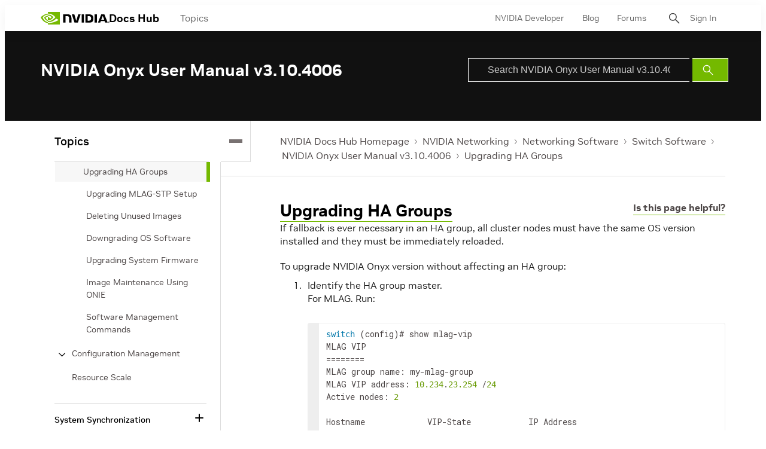

--- FILE ---
content_type: application/x-javascript;charset=utf-8
request_url: https://smetrics.nvidia.com/id?d_visid_ver=5.5.0&d_fieldgroup=A&mcorgid=F207D74D549850760A4C98C6%40AdobeOrg&mid=43621197978646910879200608325187418265&ts=1762674112636
body_size: -41
content:
{"mid":"43621197978646910879200608325187418265"}